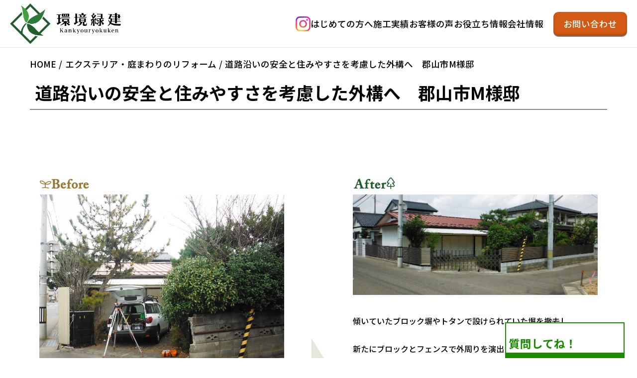

--- FILE ---
content_type: text/html; charset=UTF-8
request_url: https://www.kankyouryokuken.com/beforeafter/b_regarden/gaikou-monnmawari-syakomawari.html
body_size: 12066
content:

<!DOCTYPE html>
<html lang="ja">
<head>
    <!-- Google Tag Manager -->
    <script>(function(w,d,s,l,i){w[l]=w[l]||[];w[l].push({'gtm.start':
    new Date().getTime(),event:'gtm.js'});var f=d.getElementsByTagName(s)[0],
    j=d.createElement(s),dl=l!='dataLayer'?'&l='+l:'';j.async=true;j.src=
    'https://www.googletagmanager.com/gtm.js?id='+i+dl;f.parentNode.insertBefore(j,f);
    })(window,document,'script','dataLayer','GTM-5XZGHFFB');</script>
    <!-- End Google Tag Manager -->
    <meta charset="UTF-8">
    <meta name="viewport" content="width=device-width, initial-scale=1.0">
	<meta name="description" content="福島県郡山市内の外構のビフォーアフターです。主要道路ではないのによく車の通る、そして道の細い裏の道沿いに建つお家。歩道もないので歩行者との距離も外構と近くなります。そんなお家の施工前は、トタンの塀で境界を仕切り、ブロックで積んだ塀は崩れかけて、狭い空間に庭木が鬱蒼としている状況でした。それから施工後は、崩れかけたブロックは一部は再利用して他は撤去、上に新しくブロックを積んで程よく視線を遮るフェンスを設置しました。駐車スペースにもともとあった伸縮門扉も古くなっていたので新しくしました。トタンで設けられていた塀は全部撤去し、ブロックとフェンスで境界を仕切る形にしました。門まわりには建物の雰囲気に合わせたブロックで門塀を設けました。完全目隠しの門扉は道路から少し引っ込ませた場所に設置し、なおかつ敷地側に扉を開けるスペースがないので外開きの仕様にしました。住む人が安全に住みやすい外構になりました。">
<link href="https://fonts.googleapis.com/css2?family=Noto+Sans+JP:wght@100..900&display=swap" rel="stylesheet">
    <meta name="format-detection" content="telephone=no">
    <link rel="stylesheet" href="https://www.kankyouryokuken.com/wp-content/themes/kankyouryokuken.com/css/dist/main.min.css?ver=250623" type="text/css;charset=UTF-8">
    <link rel="icon" type="image/png" href="https://www.kankyouryokuken.com/wp-content/themes/kankyouryokuken.com/images/favi.png">
	<title>道路沿いの安全と住みやすさを考慮した外構へ　郡山市M様邸</title><meta name='robots' content='max-image-preview:large' />
<link rel='dns-prefetch' href='//www.google.com' />
<link rel="alternate" type="application/rss+xml" title="郡山市|エクステリア・外構|環境緑建 &raquo; 道路沿いの安全と住みやすさを考慮した外構へ　郡山市M様邸 のコメントのフィード" href="https://www.kankyouryokuken.com/beforeafter/b_regarden/gaikou-monnmawari-syakomawari.html/feed" />
<style id='wp-img-auto-sizes-contain-inline-css' type='text/css'>
img:is([sizes=auto i],[sizes^="auto," i]){contain-intrinsic-size:3000px 1500px}
/*# sourceURL=wp-img-auto-sizes-contain-inline-css */
</style>
<style id='wp-emoji-styles-inline-css' type='text/css'>

	img.wp-smiley, img.emoji {
		display: inline !important;
		border: none !important;
		box-shadow: none !important;
		height: 1em !important;
		width: 1em !important;
		margin: 0 0.07em !important;
		vertical-align: -0.1em !important;
		background: none !important;
		padding: 0 !important;
	}
/*# sourceURL=wp-emoji-styles-inline-css */
</style>
<style id='wp-block-library-inline-css' type='text/css'>
:root{--wp-block-synced-color:#7a00df;--wp-block-synced-color--rgb:122,0,223;--wp-bound-block-color:var(--wp-block-synced-color);--wp-editor-canvas-background:#ddd;--wp-admin-theme-color:#007cba;--wp-admin-theme-color--rgb:0,124,186;--wp-admin-theme-color-darker-10:#006ba1;--wp-admin-theme-color-darker-10--rgb:0,107,160.5;--wp-admin-theme-color-darker-20:#005a87;--wp-admin-theme-color-darker-20--rgb:0,90,135;--wp-admin-border-width-focus:2px}@media (min-resolution:192dpi){:root{--wp-admin-border-width-focus:1.5px}}.wp-element-button{cursor:pointer}:root .has-very-light-gray-background-color{background-color:#eee}:root .has-very-dark-gray-background-color{background-color:#313131}:root .has-very-light-gray-color{color:#eee}:root .has-very-dark-gray-color{color:#313131}:root .has-vivid-green-cyan-to-vivid-cyan-blue-gradient-background{background:linear-gradient(135deg,#00d084,#0693e3)}:root .has-purple-crush-gradient-background{background:linear-gradient(135deg,#34e2e4,#4721fb 50%,#ab1dfe)}:root .has-hazy-dawn-gradient-background{background:linear-gradient(135deg,#faaca8,#dad0ec)}:root .has-subdued-olive-gradient-background{background:linear-gradient(135deg,#fafae1,#67a671)}:root .has-atomic-cream-gradient-background{background:linear-gradient(135deg,#fdd79a,#004a59)}:root .has-nightshade-gradient-background{background:linear-gradient(135deg,#330968,#31cdcf)}:root .has-midnight-gradient-background{background:linear-gradient(135deg,#020381,#2874fc)}:root{--wp--preset--font-size--normal:16px;--wp--preset--font-size--huge:42px}.has-regular-font-size{font-size:1em}.has-larger-font-size{font-size:2.625em}.has-normal-font-size{font-size:var(--wp--preset--font-size--normal)}.has-huge-font-size{font-size:var(--wp--preset--font-size--huge)}.has-text-align-center{text-align:center}.has-text-align-left{text-align:left}.has-text-align-right{text-align:right}.has-fit-text{white-space:nowrap!important}#end-resizable-editor-section{display:none}.aligncenter{clear:both}.items-justified-left{justify-content:flex-start}.items-justified-center{justify-content:center}.items-justified-right{justify-content:flex-end}.items-justified-space-between{justify-content:space-between}.screen-reader-text{border:0;clip-path:inset(50%);height:1px;margin:-1px;overflow:hidden;padding:0;position:absolute;width:1px;word-wrap:normal!important}.screen-reader-text:focus{background-color:#ddd;clip-path:none;color:#444;display:block;font-size:1em;height:auto;left:5px;line-height:normal;padding:15px 23px 14px;text-decoration:none;top:5px;width:auto;z-index:100000}html :where(.has-border-color){border-style:solid}html :where([style*=border-top-color]){border-top-style:solid}html :where([style*=border-right-color]){border-right-style:solid}html :where([style*=border-bottom-color]){border-bottom-style:solid}html :where([style*=border-left-color]){border-left-style:solid}html :where([style*=border-width]){border-style:solid}html :where([style*=border-top-width]){border-top-style:solid}html :where([style*=border-right-width]){border-right-style:solid}html :where([style*=border-bottom-width]){border-bottom-style:solid}html :where([style*=border-left-width]){border-left-style:solid}html :where(img[class*=wp-image-]){height:auto;max-width:100%}:where(figure){margin:0 0 1em}html :where(.is-position-sticky){--wp-admin--admin-bar--position-offset:var(--wp-admin--admin-bar--height,0px)}@media screen and (max-width:600px){html :where(.is-position-sticky){--wp-admin--admin-bar--position-offset:0px}}

/*# sourceURL=wp-block-library-inline-css */
</style><style id='global-styles-inline-css' type='text/css'>
:root{--wp--preset--aspect-ratio--square: 1;--wp--preset--aspect-ratio--4-3: 4/3;--wp--preset--aspect-ratio--3-4: 3/4;--wp--preset--aspect-ratio--3-2: 3/2;--wp--preset--aspect-ratio--2-3: 2/3;--wp--preset--aspect-ratio--16-9: 16/9;--wp--preset--aspect-ratio--9-16: 9/16;--wp--preset--color--black: #000000;--wp--preset--color--cyan-bluish-gray: #abb8c3;--wp--preset--color--white: #ffffff;--wp--preset--color--pale-pink: #f78da7;--wp--preset--color--vivid-red: #cf2e2e;--wp--preset--color--luminous-vivid-orange: #ff6900;--wp--preset--color--luminous-vivid-amber: #fcb900;--wp--preset--color--light-green-cyan: #7bdcb5;--wp--preset--color--vivid-green-cyan: #00d084;--wp--preset--color--pale-cyan-blue: #8ed1fc;--wp--preset--color--vivid-cyan-blue: #0693e3;--wp--preset--color--vivid-purple: #9b51e0;--wp--preset--gradient--vivid-cyan-blue-to-vivid-purple: linear-gradient(135deg,rgb(6,147,227) 0%,rgb(155,81,224) 100%);--wp--preset--gradient--light-green-cyan-to-vivid-green-cyan: linear-gradient(135deg,rgb(122,220,180) 0%,rgb(0,208,130) 100%);--wp--preset--gradient--luminous-vivid-amber-to-luminous-vivid-orange: linear-gradient(135deg,rgb(252,185,0) 0%,rgb(255,105,0) 100%);--wp--preset--gradient--luminous-vivid-orange-to-vivid-red: linear-gradient(135deg,rgb(255,105,0) 0%,rgb(207,46,46) 100%);--wp--preset--gradient--very-light-gray-to-cyan-bluish-gray: linear-gradient(135deg,rgb(238,238,238) 0%,rgb(169,184,195) 100%);--wp--preset--gradient--cool-to-warm-spectrum: linear-gradient(135deg,rgb(74,234,220) 0%,rgb(151,120,209) 20%,rgb(207,42,186) 40%,rgb(238,44,130) 60%,rgb(251,105,98) 80%,rgb(254,248,76) 100%);--wp--preset--gradient--blush-light-purple: linear-gradient(135deg,rgb(255,206,236) 0%,rgb(152,150,240) 100%);--wp--preset--gradient--blush-bordeaux: linear-gradient(135deg,rgb(254,205,165) 0%,rgb(254,45,45) 50%,rgb(107,0,62) 100%);--wp--preset--gradient--luminous-dusk: linear-gradient(135deg,rgb(255,203,112) 0%,rgb(199,81,192) 50%,rgb(65,88,208) 100%);--wp--preset--gradient--pale-ocean: linear-gradient(135deg,rgb(255,245,203) 0%,rgb(182,227,212) 50%,rgb(51,167,181) 100%);--wp--preset--gradient--electric-grass: linear-gradient(135deg,rgb(202,248,128) 0%,rgb(113,206,126) 100%);--wp--preset--gradient--midnight: linear-gradient(135deg,rgb(2,3,129) 0%,rgb(40,116,252) 100%);--wp--preset--font-size--small: 13px;--wp--preset--font-size--medium: 20px;--wp--preset--font-size--large: 36px;--wp--preset--font-size--x-large: 42px;--wp--preset--spacing--20: 0.44rem;--wp--preset--spacing--30: 0.67rem;--wp--preset--spacing--40: 1rem;--wp--preset--spacing--50: 1.5rem;--wp--preset--spacing--60: 2.25rem;--wp--preset--spacing--70: 3.38rem;--wp--preset--spacing--80: 5.06rem;--wp--preset--shadow--natural: 6px 6px 9px rgba(0, 0, 0, 0.2);--wp--preset--shadow--deep: 12px 12px 50px rgba(0, 0, 0, 0.4);--wp--preset--shadow--sharp: 6px 6px 0px rgba(0, 0, 0, 0.2);--wp--preset--shadow--outlined: 6px 6px 0px -3px rgb(255, 255, 255), 6px 6px rgb(0, 0, 0);--wp--preset--shadow--crisp: 6px 6px 0px rgb(0, 0, 0);}:where(.is-layout-flex){gap: 0.5em;}:where(.is-layout-grid){gap: 0.5em;}body .is-layout-flex{display: flex;}.is-layout-flex{flex-wrap: wrap;align-items: center;}.is-layout-flex > :is(*, div){margin: 0;}body .is-layout-grid{display: grid;}.is-layout-grid > :is(*, div){margin: 0;}:where(.wp-block-columns.is-layout-flex){gap: 2em;}:where(.wp-block-columns.is-layout-grid){gap: 2em;}:where(.wp-block-post-template.is-layout-flex){gap: 1.25em;}:where(.wp-block-post-template.is-layout-grid){gap: 1.25em;}.has-black-color{color: var(--wp--preset--color--black) !important;}.has-cyan-bluish-gray-color{color: var(--wp--preset--color--cyan-bluish-gray) !important;}.has-white-color{color: var(--wp--preset--color--white) !important;}.has-pale-pink-color{color: var(--wp--preset--color--pale-pink) !important;}.has-vivid-red-color{color: var(--wp--preset--color--vivid-red) !important;}.has-luminous-vivid-orange-color{color: var(--wp--preset--color--luminous-vivid-orange) !important;}.has-luminous-vivid-amber-color{color: var(--wp--preset--color--luminous-vivid-amber) !important;}.has-light-green-cyan-color{color: var(--wp--preset--color--light-green-cyan) !important;}.has-vivid-green-cyan-color{color: var(--wp--preset--color--vivid-green-cyan) !important;}.has-pale-cyan-blue-color{color: var(--wp--preset--color--pale-cyan-blue) !important;}.has-vivid-cyan-blue-color{color: var(--wp--preset--color--vivid-cyan-blue) !important;}.has-vivid-purple-color{color: var(--wp--preset--color--vivid-purple) !important;}.has-black-background-color{background-color: var(--wp--preset--color--black) !important;}.has-cyan-bluish-gray-background-color{background-color: var(--wp--preset--color--cyan-bluish-gray) !important;}.has-white-background-color{background-color: var(--wp--preset--color--white) !important;}.has-pale-pink-background-color{background-color: var(--wp--preset--color--pale-pink) !important;}.has-vivid-red-background-color{background-color: var(--wp--preset--color--vivid-red) !important;}.has-luminous-vivid-orange-background-color{background-color: var(--wp--preset--color--luminous-vivid-orange) !important;}.has-luminous-vivid-amber-background-color{background-color: var(--wp--preset--color--luminous-vivid-amber) !important;}.has-light-green-cyan-background-color{background-color: var(--wp--preset--color--light-green-cyan) !important;}.has-vivid-green-cyan-background-color{background-color: var(--wp--preset--color--vivid-green-cyan) !important;}.has-pale-cyan-blue-background-color{background-color: var(--wp--preset--color--pale-cyan-blue) !important;}.has-vivid-cyan-blue-background-color{background-color: var(--wp--preset--color--vivid-cyan-blue) !important;}.has-vivid-purple-background-color{background-color: var(--wp--preset--color--vivid-purple) !important;}.has-black-border-color{border-color: var(--wp--preset--color--black) !important;}.has-cyan-bluish-gray-border-color{border-color: var(--wp--preset--color--cyan-bluish-gray) !important;}.has-white-border-color{border-color: var(--wp--preset--color--white) !important;}.has-pale-pink-border-color{border-color: var(--wp--preset--color--pale-pink) !important;}.has-vivid-red-border-color{border-color: var(--wp--preset--color--vivid-red) !important;}.has-luminous-vivid-orange-border-color{border-color: var(--wp--preset--color--luminous-vivid-orange) !important;}.has-luminous-vivid-amber-border-color{border-color: var(--wp--preset--color--luminous-vivid-amber) !important;}.has-light-green-cyan-border-color{border-color: var(--wp--preset--color--light-green-cyan) !important;}.has-vivid-green-cyan-border-color{border-color: var(--wp--preset--color--vivid-green-cyan) !important;}.has-pale-cyan-blue-border-color{border-color: var(--wp--preset--color--pale-cyan-blue) !important;}.has-vivid-cyan-blue-border-color{border-color: var(--wp--preset--color--vivid-cyan-blue) !important;}.has-vivid-purple-border-color{border-color: var(--wp--preset--color--vivid-purple) !important;}.has-vivid-cyan-blue-to-vivid-purple-gradient-background{background: var(--wp--preset--gradient--vivid-cyan-blue-to-vivid-purple) !important;}.has-light-green-cyan-to-vivid-green-cyan-gradient-background{background: var(--wp--preset--gradient--light-green-cyan-to-vivid-green-cyan) !important;}.has-luminous-vivid-amber-to-luminous-vivid-orange-gradient-background{background: var(--wp--preset--gradient--luminous-vivid-amber-to-luminous-vivid-orange) !important;}.has-luminous-vivid-orange-to-vivid-red-gradient-background{background: var(--wp--preset--gradient--luminous-vivid-orange-to-vivid-red) !important;}.has-very-light-gray-to-cyan-bluish-gray-gradient-background{background: var(--wp--preset--gradient--very-light-gray-to-cyan-bluish-gray) !important;}.has-cool-to-warm-spectrum-gradient-background{background: var(--wp--preset--gradient--cool-to-warm-spectrum) !important;}.has-blush-light-purple-gradient-background{background: var(--wp--preset--gradient--blush-light-purple) !important;}.has-blush-bordeaux-gradient-background{background: var(--wp--preset--gradient--blush-bordeaux) !important;}.has-luminous-dusk-gradient-background{background: var(--wp--preset--gradient--luminous-dusk) !important;}.has-pale-ocean-gradient-background{background: var(--wp--preset--gradient--pale-ocean) !important;}.has-electric-grass-gradient-background{background: var(--wp--preset--gradient--electric-grass) !important;}.has-midnight-gradient-background{background: var(--wp--preset--gradient--midnight) !important;}.has-small-font-size{font-size: var(--wp--preset--font-size--small) !important;}.has-medium-font-size{font-size: var(--wp--preset--font-size--medium) !important;}.has-large-font-size{font-size: var(--wp--preset--font-size--large) !important;}.has-x-large-font-size{font-size: var(--wp--preset--font-size--x-large) !important;}
/*# sourceURL=global-styles-inline-css */
</style>

<style id='classic-theme-styles-inline-css' type='text/css'>
/*! This file is auto-generated */
.wp-block-button__link{color:#fff;background-color:#32373c;border-radius:9999px;box-shadow:none;text-decoration:none;padding:calc(.667em + 2px) calc(1.333em + 2px);font-size:1.125em}.wp-block-file__button{background:#32373c;color:#fff;text-decoration:none}
/*# sourceURL=/wp-includes/css/classic-themes.min.css */
</style>
<link rel='stylesheet' id='contact-form-7-css' href='https://www.kankyouryokuken.com/wp-content/plugins/contact-form-7/includes/css/styles.css?ver=5.9.8' type='text/css' media='all' />
<link rel='stylesheet' id='wpcf7-redirect-script-frontend-css' href='https://www.kankyouryokuken.com/wp-content/plugins/wpcf7-redirect/build/css/wpcf7-redirect-frontend.min.css?ver=1.1' type='text/css' media='all' />
<script type="text/javascript" src="https://www.kankyouryokuken.com/wp-includes/js/jquery/jquery.min.js?ver=3.7.1" id="jquery-core-js"></script>
<script type="text/javascript" src="https://www.kankyouryokuken.com/wp-includes/js/jquery/jquery-migrate.min.js?ver=3.4.1" id="jquery-migrate-js"></script>
<link rel="https://api.w.org/" href="https://www.kankyouryokuken.com/wp-json/" /><link rel="alternate" title="JSON" type="application/json" href="https://www.kankyouryokuken.com/wp-json/wp/v2/posts/8721" /><link rel="EditURI" type="application/rsd+xml" title="RSD" href="https://www.kankyouryokuken.com/xmlrpc.php?rsd" />
<meta name="generator" content="WordPress 6.9" />
<link rel="canonical" href="https://www.kankyouryokuken.com/beforeafter/b_regarden/gaikou-monnmawari-syakomawari.html" />
<link rel='shortlink' href='https://www.kankyouryokuken.com/?p=8721' />
<!-- Google tag (gtag.js) -->
<script async src="https://www.googletagmanager.com/gtag/js?id=G-YSV6PL2KZQ"></script>
<script>
    window.dataLayer = window.dataLayer || [];
    function gtag(){dataLayer.push(arguments);}
    gtag('js', new Date());
    gtag('config', 'G-YSV6PL2KZQ');
</script>
<!-- clarity -->
<script type="text/javascript">
    (function(c,l,a,r,i,t,y){
        c[a]=c[a]||function(){(c[a].q=c[a].q||[]).push(arguments)};
        t=l.createElement(r);t.async=1;t.src="https://www.clarity.ms/tag/"+i;
        y=l.getElementsByTagName(r)[0];y.parentNode.insertBefore(t,y);
    })(window, document, "clarity", "script", "rtlx7hy2u2");
</script>
</head>

<body class="is_singular" data-ip="162.43.120.127">
    <!-- Google Tag Manager (noscript) -->
    <noscript>
        <iframe src="https://www.googletagmanager.com/ns.html?id=GTM-5XZGHFFB" height="0" width="0" style="display:none;visibility:hidden"></iframe>
    </noscript>
    <!-- End Google Tag Manager (noscript) -->
    <header class="pc-header" id="header">
        <h1>
            <a href="/"><img src="https://www.kankyouryokuken.com/wp-content/themes/kankyouryokuken.com/images/logo.png" alt="環境緑建会社ロゴ"></a>
        </h1>
        <nav>
            <ul class="parent">
                <li><a href="https://www.instagram.com/kankyou_ryokuken/" target="_blank"><img src="/wp-content/themes/kankyouryokuken.com/images/Instagram_Glyph_Gradient_30.png" alt="instagram"></a></li>
                <li class="has-child"><a href="/concept">はじめての方へ</a>
                    <ul>
                        <li><a href="/concept">コンセプト</a></li>
                        <li><a href="/flow-2">ご相談の流れ</a></li>
                        <li><a href="/service/new-construction">新築外構工事をご検討の方へ</a></li>
                        <li><a href="/service/garden-reform">ガーデンリフォームをご検討の方へ</a></li>
                        <li><a href="/charge">料金案内</a></li>
                        <li><a href="/faq">よくあるご質問</a></li>
                    </ul>
                </li>
                <li class="has-child"><a href="/works">施工実績</a>
                    <ul>
                        <li><a href="/works">施工実績一覧</a></li>
                        <li><a href="/cad">CADプラン集</a></li>
                        <li><a href="/parking">駐車スペース改修特集</a></li>
                    </ul>
                </li>
                <li><a href="/voice">お客様の声</a></li>
                <li><a href="/column">お役立ち情報</a></li>
                <li class="has-child"><a href="/company">会社情報</a>
                    <ul>
                        <li><a href="/company">会社概要</a></li>
                        <li><a href="/company #access">アクセス</a></li>
                        <li><a href="/recruit">採用情報</a></li>
                    </ul>
                </li>
                <li class="parent-list inquiry"><a href="/contact" class="header-inquiry">お問い合わせ</a></li>
            </ul>
        </nav>

        
        <div class="header-right-list">
            <a href="tel:0249313377" class="sp-call-btn"><img src="https://www.kankyouryokuken.com/wp-content/themes/kankyouryokuken.com/images/phone-f.png" alt="電話"></a>
            <a href="/contact" class="sp-inquiry-btn"><img src="https://www.kankyouryokuken.com/wp-content/themes/kankyouryokuken.com/images/mail-f.png" alt="メール"></a>
            <div class="menu" id="menu">
                <span></span>
                <p>MENU</p>
            </div>
        </div>
        <ul class="include-accordion scroll-control" id="include-accordion">
            <li class="no-child"><a href="/">ホーム</a></li>
            <li>
                <button class="accordionBtn" type="button">初めての方へ</button>
                <ul>
                    <li><a href="/concept">コンセプト</a></li>
                    <li><a href="/flow-2">ご相談の流れ</a></li>
                    <li><a href="/service/new-construction">新築外構工事をご検討の方へ</a></li>
                    <li><a href="/service/garden-reform">ガーデンリフォームをご検討の方へ</a></li>
                    <li><a href="/charge">料金案内</a></li>
                </ul>
            </li>
            <li>
                <button class="accordionBtn" type="button">施工実績</button>
                <ul>
                    <li><a href="/works">施工実績集</a></li>
                    <li><a href="/cad">CADプラン集</a></li>
                    <li><a href="/parking">駐車スペース改修特集</a></li>
                </ul>
            </li>
            <li class="no-child"><a href="/voice">お客様の声</a></li>
            <li class="no-child"><a href="/column">お役立ち情報</a></li>
            <li>
                <button class="accordionBtn" type="button">会社情報</button>
                <ul>
                    <li><a href="/company">会社概要</a></li>
                    <li><a href="/blog">社員ブログ</a></li>
                    <li><a href="/recruit">採用情報</a></li>
                </ul>
            </li>
        </ul>
    </header>
    <div class="container-box main-wrapper-box">
        <main class="main">
<section class="lower-page-root-section">
    
            <ol class="bread-crumbs container-box">
                <li class="bread-crumbs-item"><a href="/">HOME</a></li>
                <li class="bread-crumbs-item category"><a href="/beforeafter/b_regarden/">エクステリア・庭まわりのリフォーム</a></li>
                <li class="bread-crumbs-item post-title">道路沿いの安全と住みやすさを考慮した外構へ　郡山市M様邸</li>

            </ol>

    <h1 class="lower-page-root-header">道路沿いの安全と住みやすさを考慮した外構へ　郡山市M様邸</h1>
    <div class="content-wrapper">

<!-- wp:group -->
<div class="wp-block-group" id="navi-0">
	<div class="wp-block-group__inner-container">
		<!-- wp:html -->
		<div><br></div><div><br></div>
		<!-- /wp:html -->

	</div>
</div>
<!-- /wp:group -->


<!-- wp:group {"className":"vertical"} -->
<div class="wp-block-group vertical" id="navi-1">
	<div class="wp-block-group__inner-container">
		<!-- wp:columns {"className":"before-after"} -->
		<div class="wp-block-columns before-after">
			<!-- wp:column {"className":"before"} -->
			<div class="wp-block-column before">
<!-- wp:image {"id":8693,"sizeSlug":"full"} -->
<figure class="wp-block-image size-full">
	<img class="wp-image-8693" src="https://www.kankyouryokuken.com/wp-content/uploads/2018/09/cbbef44634b6ea0f238e0a72ed348a4b43.jpg" alt="施工前">
</figure>
<!-- /wp:image -->
		<!-- wp:html -->
		<div><font size="3"><b>■お客様のご要望</b></font></div><div><font size="3"><b><br></b></font></div><div><font size="3"><b>庭木も荒れ、古いブロック塀は壊れ、</b></font></div><div><font size="3"><b><br></b></font></div><div><font size="3"><b>道路沿いはトタン塀で囲ってあり</b></font></div><div><font size="3"><b><br></b></font></div><div><font size="3"><b>どうにかスッキリしたいので</b></font></div><div><font size="3"><b><br></b></font></div><div><font size="3"><b>道路沿いの外構をなおしたい</b></font></div><div><font size="3"><b><br></b></font></div><div><font size="3"><b>とのご要望でした。</b></font></div>
		<!-- /wp:html --></div>
			<!-- /wp:column -->
			<!-- wp:column {"className":before-after-icon""} -->
			<div class="wp-block-column before-after-icon">
			</div>
			<!-- /wp:column -->
			<!-- wp:column {"className":"after"} -->
			<div class="wp-block-column after">
<!-- wp:image {"id":8691,"sizeSlug":"full"} -->
<figure class="wp-block-image size-full">
	<img class="wp-image-8691" src="https://www.kankyouryokuken.com/wp-content/uploads/2018/09/DSCF6559.jpg" alt="ｴｸｽﾃﾘｱﾄｰﾀﾙﾃﾞｻﾞｲﾝ">
</figure>
<!-- /wp:image -->
		<!-- wp:html -->
		<div><font size="3"><br></font></div><div><font size="3">傾いていたブロック塀やトタンで設けられていた塀を撤去し、</font></div><div><font size="3"><br></font></div><div><font size="3">新たにブロックとフェンスで外周りを演出しました。</font></div><div><font size="3"><br></font></div><div><font size="3">駐車スペースには新しい伸縮ゲートを設置しました。</font></div><div><font size="3"><br></font></div>
		<!-- /wp:html --></div>
			<!-- /wp:column -->
			</div>
		<!-- /wp:columns -->
				
	</div>
</div>
<!-- /wp:group -->


<!-- wp:group -->
<div class="wp-block-group" id="navi-2">
	<div class="wp-block-group__inner-container">
		<!-- wp:heading {"level":3,"className":"wp-heading-3"} -->
		<h3 class="wp-heading-3">使用したエクステリア資材</h3>
		<!-- /wp:heading -->

	</div>
</div>
<!-- /wp:group -->


<!-- wp:group -->
<div class="wp-block-group" id="navi-3">
	<div class="wp-block-group__inner-container">
		<!-- wp:html -->
		<div><font size="3">フェンス：三協立山アルミ　シャトレナ1型　高さ800　アーバングレー</font></div><div><font size="3"><br></font></div><div><font size="3">伸縮ゲート：三協立山アルミ　タフゲート　キャスタータイプ　片開き　40S(間口3993)</font></div><div><font size="3">　　　　　　高さ1200　アーバングレー</font></div><div><font size="3"><br></font></div><div><font size="3"><br></font></div>
		<!-- /wp:html -->

	</div>
</div>
<!-- /wp:group -->


<!-- wp:group {"className":"horizontal"} -->
<div class="wp-block-group horizontal" id="navi-4">
	<div class="wp-block-group__inner-container">
		<!-- wp:columns {"className":"before-after"} -->
		<div class="wp-block-columns before-after">
			<!-- wp:column {"className":"before"} -->
			<div class="wp-block-column before">
<!-- wp:image {"id":8722,"sizeSlug":"full"} -->
<figure class="wp-block-image size-full">
	<img class="wp-image-8722" src="https://www.kankyouryokuken.com/wp-content/uploads/2018/09/8775c2de589c5649fb3c271158f1b12e36.jpg" alt="施工前">
</figure>
<!-- /wp:image -->
		<!-- wp:html -->
		<br>
		<!-- /wp:html --></div>
			<!-- /wp:column -->
			<!-- wp:column {"className":before-after-icon""} -->
			<div class="wp-block-column before-after-icon">
			</div>
			<!-- /wp:column -->
			<!-- wp:column {"className":"after"} -->
			<div class="wp-block-column after">
<!-- wp:image {"id":8703,"sizeSlug":"full"} -->
<figure class="wp-block-image size-full">
	<img class="wp-image-8703" src="https://www.kankyouryokuken.com/wp-content/uploads/2018/09/DSCF6568.jpg" alt="門まわり">
</figure>
<!-- /wp:image -->
		<!-- wp:html -->
		<br>
		<!-- /wp:html --></div>
			<!-- /wp:column -->
			</div>
		<!-- /wp:columns -->
				
	</div>
</div>
<!-- /wp:group -->


<!-- wp:group -->
<div class="wp-block-group" id="navi-5">
	<div class="wp-block-group__inner-container">
		<!-- wp:html -->
		<div><font size="3">施工前はトタンの塀でしたが、</font></div><div><font size="3"><br></font></div><div><font size="3">建物の雰囲気に合わせたブロックで門塀を設けました。</font></div><div><font size="3"><br></font></div><div><font size="3">外開きの門扉も取り付けました。</font></div><div><font size="3"><br></font></div>
		<!-- /wp:html -->

	</div>
</div>
<!-- /wp:group -->


<!-- wp:group -->
<div class="wp-block-group" id="navi-6">
	<div class="wp-block-group__inner-container">
		<!-- wp:heading {"level":3,"className":"wp-heading-3"} -->
		<h3 class="wp-heading-3">使用したエクステリア商品</h3>
		<!-- /wp:heading -->

	</div>
</div>
<!-- /wp:group -->


<!-- wp:group -->
<div class="wp-block-group" id="navi-7">
	<div class="wp-block-group__inner-container">
		<!-- wp:html -->
		<div><font size="3">ブロック：エスビック　本みかげ500　ホワイト</font></div><div><font size="3"><br></font></div><div><font size="3">門扉：三協立山アルミ　エクモアＸ5型　両開き　外開き　門柱　高さ1600　W800+800</font></div><div><font size="3">　　　アーバングレー</font></div><div><font size="3"><br></font></div><div><font size="3"></font><br></div>
		<!-- /wp:html -->

	</div>
</div>
<!-- /wp:group -->


<!-- wp:group {"className":"horizontal"} -->
<div class="wp-block-group horizontal" id="navi-8">
	<div class="wp-block-group__inner-container">
		<!-- wp:columns {"className":"before-after"} -->
		<div class="wp-block-columns before-after">
			<!-- wp:column {"className":"before"} -->
			<div class="wp-block-column before">
<!-- wp:image {"id":8724,"sizeSlug":"full"} -->
<figure class="wp-block-image size-full">
	<img class="wp-image-8724" src="https://www.kankyouryokuken.com/wp-content/uploads/2018/09/9872786421b438b12578dc260171befe28.jpg" alt="施工前">
</figure>
<!-- /wp:image -->
		<!-- wp:html -->
		<br>
		<!-- /wp:html --></div>
			<!-- /wp:column -->
			<!-- wp:column {"className":before-after-icon""} -->
			<div class="wp-block-column before-after-icon">
			</div>
			<!-- /wp:column -->
			<!-- wp:column {"className":"after"} -->
			<div class="wp-block-column after">
<!-- wp:image {"id":8726,"sizeSlug":"full"} -->
<figure class="wp-block-image size-full">
	<img class="wp-image-8726" src="https://www.kankyouryokuken.com/wp-content/uploads/2018/09/cf15aa7b8bc8b99a1414305d1dbe9e8d29.jpg" alt="庭木の伐採・剪定">
</figure>
<!-- /wp:image -->
		<!-- wp:html -->
		<br>
		<!-- /wp:html --></div>
			<!-- /wp:column -->
			</div>
		<!-- /wp:columns -->
				
	</div>
</div>
<!-- /wp:group -->


<!-- wp:group -->
<div class="wp-block-group" id="navi-9">
	<div class="wp-block-group__inner-container">
		<!-- wp:html -->
		<div><font size="3">庭木の剪定です。</font></div><div><font size="3"><br></font></div><div><font size="3">伸びっぱなしで放置されていた庭木をさっぱりきれいに剪定しました。</font></div><div><font size="3"><br></font></div><div><font size="3">いらなくなったり枯れた庭木は処分しました。</font></div><div><font size="3"><br></font></div><div><font size="3"><br></font></div><div><font size="3"></font><br></div>
		<!-- /wp:html -->

	</div>
</div>
<!-- /wp:group -->


<!-- wp:group -->
<div class="wp-block-group" id="navi-10">
	<div class="wp-block-group__inner-container">

<!-- wp:image {"id":8728,"sizeSlug":"full"} -->
<figure class="wp-block-image size-full">
		<a href="https://www.kankyouryokuken.com/works/w_total/ekusuteria-fennsu-buroxtuku-monnmawari.html" target="_blank" rel="noopener">
		<img class="wp-image-8728" src="https://www.kankyouryokuken.com/wp-content/uploads/2018/09/linkimage22.png" alt="">
	</a>
</figure>
<!-- /wp:image -->
		<!-- wp:html -->
		<div><br></div><div><br></div><div><br></div><div><br></div><div><br></div>
		<!-- /wp:html -->

	</div>
</div>
<!-- /wp:group -->

    </div>
</section>
        </main>

    </div>
    <footer class="footer">
        <div class="contact-wrapper">
            <div class="contact-inner">
                <h2 class="section-header">
                    Contact<br><span>お問い合わせ</span>
                </h2>
                <p class="contact-text">環境緑建の外構づくり・ガーデニングのこと<br class="pc">なんでもお気軽にお問合せください。</p>
            <a href="/contact" class="link-button">WEBお問い合わせ<br class="sp">フォームはこちら</a>
            </div>
        </div>

        <div class="footer-wrapper">
            <div class="footer-inner">
                <div class="footer-left">
                    <div class="footer-info">
                        <a href="/" class="footer-logo"><img src="https://www.kankyouryokuken.com/wp-content/themes/kankyouryokuken.com/images/logo-w2.png" alt="環境緑建ロゴ"></a>
                        <div class="sns-link-sp">
                            公式SNS：
                            <a href="https://www.instagram.com/kankyou_ryokuken/" target="_blank"><img src="/wp-content/themes/kankyouryokuken.com/images/Instagram_Glyph_White_30.png" alt="instagram">
                        </div>
                        <address>
                            〒963-8052<br>福島県郡山市八山田2丁目148番地<br>
                            <a href="tel:0249313377">Tel：024-931-3377</a>
                            <span>Fax：024-931-3338</span>
                        </address>
                    </div>
                    <div class="sns-link-pc">
                        公式SNS：
                        <a href="https://www.instagram.com/kankyou_ryokuken/" target="_blank"><img src="/wp-content/themes/kankyouryokuken.com/images/Instagram_Glyph_White_30.png" alt="instagram">
                    </div>

                    <ul class="footer-left-list">
                        <li><a href="/policy">個人情報保護方針</a></li>
                        <li><a href="/tokutei">特定商取引法の表記</a></li>
                        <li><a href="/link">リンク集</a></li>
                        <li><a href="/sitemap">サイトマップ</a></li>
                    </ul>

                    <small class>&copy;2017-2024 環境緑建</small>
                </div>

                <div class="footer-right">
                    <ul class="footer-right-list">
                        <li><h2>はじめての方へ</h2></li>
                        <li class="list-child"><a href="/concept">コンセプト</a></li>
                        <li class="list-child"><a href="/flow-2">ご相談の流れ</a></li>
                        <li class="list-child"><a href="/service/new-construction">新築外構工事をご検討の方へ</a></li>
                        <li class="list-child"><a href="/service/garden-reform">ガーデンリフォームをご検討の方へ</a></li>
                        <li class="list-child"><a href="/charge">料金案内</a></li>
                        <li class="list-child"><a href="/faq">よくあるご質問</a></li>
                    </ul>
                    <ul class="footer-right-list">
                        <li><h2>施工実績</h2></li>
                        <li class="list-child"><a href="/works">施工実績集一覧</a></li>
                        <li class="list-child"><a href="/cad">CADプラン集</a></li>
                        <li class="list-child"><a href="/parking">駐車スペース大改修</a></li>
                    </ul>
                    <ul class="footer-right-list">
                        <li><h2>新着情報・ニュース</h2></li>
                        <li class="list-child"><a href="/topics">お知らせ</a></li>
                    </ul>
                    <ul class="footer-right-list">
                        <li><h2>お客様の声</h2></li>
                        <li class="list-child"><a href="/voice">お客様の声一覧</a></li>
                    </ul>
                    <ul class="footer-right-list">
                        <li><h2>お役立ち情報</h2></li>
                        <li class="list-child"><a href="/column">コラム</a></li>
                        <li class="list-child"><a href="/blog">ブログ</a></li>
                    </ul>
                    <ul class="footer-right-list">
                        <li><h2>会社情報</h2></li>
                        <li class="list-child"><a href="/company">会社概要</a></li>
                        <li class="list-child"><a href="/company #access">アクセス</a></li>
                        <li class="list-child"><a href="/recruit">採用情報</a></li>
                    </ul>
                </div>
            </div>
        </div>

    </footer>

    <script src="https://cdn.jsdelivr.net/npm/swiper@8/swiper-bundle.min.js?a=240703"></script>
    <link rel="stylesheet" href="https://cdn.jsdelivr.net/npm/swiper@8/swiper-bundle.min.css?a=240703">
    <script src="https://www.kankyouryokuken.com/wp-content/themes/kankyouryokuken.com/js/script.js?a=240703"></script><!-- AIコンシェルジュ -->

<div id="test"></div>
<script type="text/javascript" src="//aiconcierge.work/wp-content/plugins/st-concierge/cloud.js" charset="Shift_JIS"></script>

<!-- AIコンシェルジュ --><script type="speculationrules">
{"prefetch":[{"source":"document","where":{"and":[{"href_matches":"/*"},{"not":{"href_matches":["/wp-*.php","/wp-admin/*","/wp-content/uploads/*","/wp-content/*","/wp-content/plugins/*","/wp-content/themes/kankyouryokuken.com/*","/*\\?(.+)"]}},{"not":{"selector_matches":"a[rel~=\"nofollow\"]"}},{"not":{"selector_matches":".no-prefetch, .no-prefetch a"}}]},"eagerness":"conservative"}]}
</script>
<script type="text/javascript" src="https://www.kankyouryokuken.com/wp-includes/js/dist/hooks.min.js?ver=dd5603f07f9220ed27f1" id="wp-hooks-js"></script>
<script type="text/javascript" src="https://www.kankyouryokuken.com/wp-includes/js/dist/i18n.min.js?ver=c26c3dc7bed366793375" id="wp-i18n-js"></script>
<script type="text/javascript" id="wp-i18n-js-after">
/* <![CDATA[ */
wp.i18n.setLocaleData( { 'text direction\u0004ltr': [ 'ltr' ] } );
//# sourceURL=wp-i18n-js-after
/* ]]> */
</script>
<script type="text/javascript" src="https://www.kankyouryokuken.com/wp-content/plugins/contact-form-7/includes/swv/js/index.js?ver=5.9.8" id="swv-js"></script>
<script type="text/javascript" id="contact-form-7-js-extra">
/* <![CDATA[ */
var wpcf7 = {"api":{"root":"https://www.kankyouryokuken.com/wp-json/","namespace":"contact-form-7/v1"}};
//# sourceURL=contact-form-7-js-extra
/* ]]> */
</script>
<script type="text/javascript" id="contact-form-7-js-translations">
/* <![CDATA[ */
( function( domain, translations ) {
	var localeData = translations.locale_data[ domain ] || translations.locale_data.messages;
	localeData[""].domain = domain;
	wp.i18n.setLocaleData( localeData, domain );
} )( "contact-form-7", {"translation-revision-date":"2024-07-17 08:16:16+0000","generator":"GlotPress\/4.0.1","domain":"messages","locale_data":{"messages":{"":{"domain":"messages","plural-forms":"nplurals=1; plural=0;","lang":"ja_JP"},"This contact form is placed in the wrong place.":["\u3053\u306e\u30b3\u30f3\u30bf\u30af\u30c8\u30d5\u30a9\u30fc\u30e0\u306f\u9593\u9055\u3063\u305f\u4f4d\u7f6e\u306b\u7f6e\u304b\u308c\u3066\u3044\u307e\u3059\u3002"],"Error:":["\u30a8\u30e9\u30fc:"]}},"comment":{"reference":"includes\/js\/index.js"}} );
//# sourceURL=contact-form-7-js-translations
/* ]]> */
</script>
<script type="text/javascript" src="https://www.kankyouryokuken.com/wp-content/plugins/contact-form-7/includes/js/index.js?ver=5.9.8" id="contact-form-7-js"></script>
<script type="text/javascript" id="wpcf7-redirect-script-js-extra">
/* <![CDATA[ */
var wpcf7r = {"ajax_url":"https://www.kankyouryokuken.com/wp-admin/admin-ajax.php"};
//# sourceURL=wpcf7-redirect-script-js-extra
/* ]]> */
</script>
<script type="text/javascript" src="https://www.kankyouryokuken.com/wp-content/plugins/wpcf7-redirect/build/js/wpcf7r-fe.js?ver=1.1" id="wpcf7-redirect-script-js"></script>
<script type="text/javascript" id="google-invisible-recaptcha-js-before">
/* <![CDATA[ */
var renderInvisibleReCaptcha = function() {

    for (var i = 0; i < document.forms.length; ++i) {
        var form = document.forms[i];
        var holder = form.querySelector('.inv-recaptcha-holder');

        if (null === holder) continue;
		holder.innerHTML = '';

         (function(frm){
			var cf7SubmitElm = frm.querySelector('.wpcf7-submit');
            var holderId = grecaptcha.render(holder,{
                'sitekey': '6Ld-FQcqAAAAABTsHk7KvDQ96Y49GaV0iF-dGjfs', 'size': 'invisible', 'badge' : 'bottomright',
                'callback' : function (recaptchaToken) {
					if((null !== cf7SubmitElm) && (typeof jQuery != 'undefined')){jQuery(frm).submit();grecaptcha.reset(holderId);return;}
					 HTMLFormElement.prototype.submit.call(frm);
                },
                'expired-callback' : function(){grecaptcha.reset(holderId);}
            });

			if(null !== cf7SubmitElm && (typeof jQuery != 'undefined') ){
				jQuery(cf7SubmitElm).off('click').on('click', function(clickEvt){
					clickEvt.preventDefault();
					grecaptcha.execute(holderId);
				});
			}
			else
			{
				frm.onsubmit = function (evt){evt.preventDefault();grecaptcha.execute(holderId);};
			}


        })(form);
    }
};

//# sourceURL=google-invisible-recaptcha-js-before
/* ]]> */
</script>
<script type="text/javascript" async defer src="https://www.google.com/recaptcha/api.js?onload=renderInvisibleReCaptcha&amp;render=explicit" id="google-invisible-recaptcha-js"></script>
<script id="wp-emoji-settings" type="application/json">
{"baseUrl":"https://s.w.org/images/core/emoji/17.0.2/72x72/","ext":".png","svgUrl":"https://s.w.org/images/core/emoji/17.0.2/svg/","svgExt":".svg","source":{"concatemoji":"https://www.kankyouryokuken.com/wp-includes/js/wp-emoji-release.min.js?ver=6.9"}}
</script>
<script type="module">
/* <![CDATA[ */
/*! This file is auto-generated */
const a=JSON.parse(document.getElementById("wp-emoji-settings").textContent),o=(window._wpemojiSettings=a,"wpEmojiSettingsSupports"),s=["flag","emoji"];function i(e){try{var t={supportTests:e,timestamp:(new Date).valueOf()};sessionStorage.setItem(o,JSON.stringify(t))}catch(e){}}function c(e,t,n){e.clearRect(0,0,e.canvas.width,e.canvas.height),e.fillText(t,0,0);t=new Uint32Array(e.getImageData(0,0,e.canvas.width,e.canvas.height).data);e.clearRect(0,0,e.canvas.width,e.canvas.height),e.fillText(n,0,0);const a=new Uint32Array(e.getImageData(0,0,e.canvas.width,e.canvas.height).data);return t.every((e,t)=>e===a[t])}function p(e,t){e.clearRect(0,0,e.canvas.width,e.canvas.height),e.fillText(t,0,0);var n=e.getImageData(16,16,1,1);for(let e=0;e<n.data.length;e++)if(0!==n.data[e])return!1;return!0}function u(e,t,n,a){switch(t){case"flag":return n(e,"\ud83c\udff3\ufe0f\u200d\u26a7\ufe0f","\ud83c\udff3\ufe0f\u200b\u26a7\ufe0f")?!1:!n(e,"\ud83c\udde8\ud83c\uddf6","\ud83c\udde8\u200b\ud83c\uddf6")&&!n(e,"\ud83c\udff4\udb40\udc67\udb40\udc62\udb40\udc65\udb40\udc6e\udb40\udc67\udb40\udc7f","\ud83c\udff4\u200b\udb40\udc67\u200b\udb40\udc62\u200b\udb40\udc65\u200b\udb40\udc6e\u200b\udb40\udc67\u200b\udb40\udc7f");case"emoji":return!a(e,"\ud83e\u1fac8")}return!1}function f(e,t,n,a){let r;const o=(r="undefined"!=typeof WorkerGlobalScope&&self instanceof WorkerGlobalScope?new OffscreenCanvas(300,150):document.createElement("canvas")).getContext("2d",{willReadFrequently:!0}),s=(o.textBaseline="top",o.font="600 32px Arial",{});return e.forEach(e=>{s[e]=t(o,e,n,a)}),s}function r(e){var t=document.createElement("script");t.src=e,t.defer=!0,document.head.appendChild(t)}a.supports={everything:!0,everythingExceptFlag:!0},new Promise(t=>{let n=function(){try{var e=JSON.parse(sessionStorage.getItem(o));if("object"==typeof e&&"number"==typeof e.timestamp&&(new Date).valueOf()<e.timestamp+604800&&"object"==typeof e.supportTests)return e.supportTests}catch(e){}return null}();if(!n){if("undefined"!=typeof Worker&&"undefined"!=typeof OffscreenCanvas&&"undefined"!=typeof URL&&URL.createObjectURL&&"undefined"!=typeof Blob)try{var e="postMessage("+f.toString()+"("+[JSON.stringify(s),u.toString(),c.toString(),p.toString()].join(",")+"));",a=new Blob([e],{type:"text/javascript"});const r=new Worker(URL.createObjectURL(a),{name:"wpTestEmojiSupports"});return void(r.onmessage=e=>{i(n=e.data),r.terminate(),t(n)})}catch(e){}i(n=f(s,u,c,p))}t(n)}).then(e=>{for(const n in e)a.supports[n]=e[n],a.supports.everything=a.supports.everything&&a.supports[n],"flag"!==n&&(a.supports.everythingExceptFlag=a.supports.everythingExceptFlag&&a.supports[n]);var t;a.supports.everythingExceptFlag=a.supports.everythingExceptFlag&&!a.supports.flag,a.supports.everything||((t=a.source||{}).concatemoji?r(t.concatemoji):t.wpemoji&&t.twemoji&&(r(t.twemoji),r(t.wpemoji)))});
//# sourceURL=https://www.kankyouryokuken.com/wp-includes/js/wp-emoji-loader.min.js
/* ]]> */
</script>
</body>

</html>
